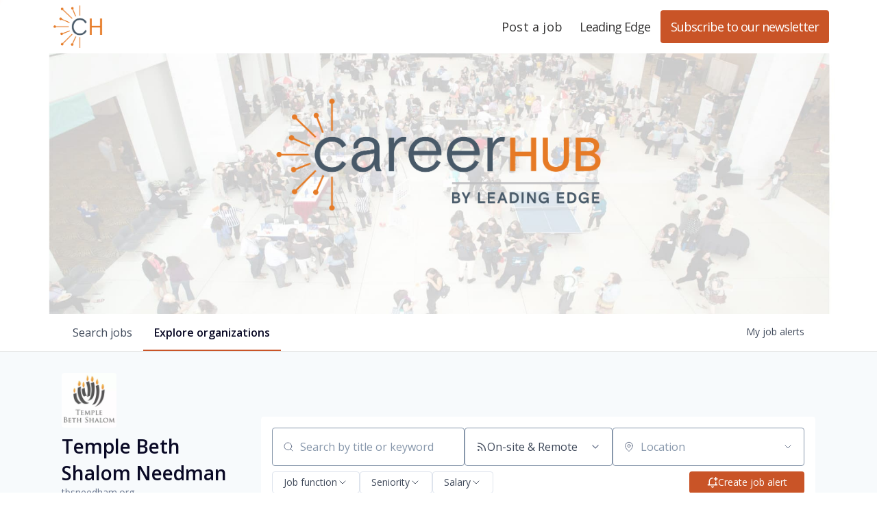

--- FILE ---
content_type: text/css
request_url: https://cdn-customers.getro.com/leadingedge/style.react.css??v=c6e1c232f15b638333f6496083cb09d10412cace
body_size: 35169
content:
@import"https://fonts.googleapis.com/css?family=Open+Sans:400,400i,600";.container{max-width:1100px;padding-left:10px;padding-right:10px;margin-left:auto;margin-right:auto}@media(min-width: 30.01rem){.container{padding-left:20px;padding-right:20px}}@media(min-width: 50.01rem){.container{padding-left:50px;padding-right:50px}}@media(min-width: 1300px){.container{padding-left:0;padding-right:0}}[data-testid=custom-header] *,[data-testid=custom-footer] *{-webkit-box-sizing:border-box;box-sizing:border-box}body.custom-design-leadingedge{font-family:"Open Sans",sans-serif}body.custom-design-leadingedge #content a:not(.theme_only){color:#4d04d9}body.custom-design-leadingedge .custom-wlc-color{color:#4d04d9}body.custom-design-leadingedge .loading-block .loader{border-top:5px solid rgba(77,4,217,.2);border-right:5px solid rgba(77,4,217,.2);border-bottom:5px solid rgba(77,4,217,.2);border-left:5px solid #4d04d9}body.custom-design-leadingedge .monday-button{color:#4d04d9;border-color:#4d04d9}body.custom-design-leadingedge .monday-button::after{border-color:#4d04d9;border-left-color:transparent}body.custom-design-leadingedge .monday-button:not(.disabled):not(.loading):hover{background-color:#4d04d9;color:#fff}body.custom-design-leadingedge .monday-button.loading::after{border-color:#4d04d9;border-left-color:transparent}body.custom-design-leadingedge .monday-button.primary{background-color:#4d04d9;color:#fff}body.custom-design-leadingedge .monday-button.primary:hover:not(.disabled):not(.loading){background-color:#5a06fa;border-color:#5a06fa}body.custom-design-leadingedge .monday-button.primary::after{border-color:#fff;border-left-color:transparent}body.custom-design-leadingedge .monday-button.primary.loading{background-color:#4d04d9;color:#4d04d9}body.custom-design-leadingedge md-radio-button.md-default-theme.md-checked .md-off,body.custom-design-leadingedge md-radio-button.md-checked .md-off{border-color:#4d04d9}body.custom-design-leadingedge md-radio-button.md-default-theme .md-on,body.custom-design-leadingedge md-radio-button .md-on{background-color:#4d04d9}body.custom-design-leadingedge md-checkbox.md-default-theme.md-checked .md-icon,body.custom-design-leadingedge md-checkbox.md-checked .md-icon{background-color:#4d04d9}body.custom-design-leadingedge .navigation-tabs-wrapper .md-nav-bar md-nav-ink-bar{background:#4d04d9;color:#4d04d9}body.custom-design-leadingedge .md-chips.md-chips.md-removable md-chip{background:#4d04d9;color:#fff}body.custom-design-leadingedge .jobs-list .job-card .job-read-more{color:#4d04d9;border-color:#4d04d9}body.custom-design-leadingedge .jobs-list .job-card .job-read-more:hover{background:#4d04d9;color:#fff}body.custom-design-leadingedge .organization-card .see-more-wrapper span:hover,body.custom-design-leadingedge .organization-card .header .organization-info .name:hover{color:#4d04d9}body.custom-design-leadingedge .basic-profile-wrapper .basic-profile-sidebar .icon-row .text a:hover{color:#4d04d9}body.custom-design-leadingedge .trust-navigation li.active{border-color:#4d04d9}body.custom-design-leadingedge .email-drop{border-color:#4d04d9}body.custom-design-leadingedge .sidebar-menu li:before{background:#4d04d9}body.custom-design-leadingedge md-progress-linear .md-container{background-color:rgba(77,4,217,.3)}body.custom-design-leadingedge md-progress-linear .md-bar{background-color:#4d04d9}body.custom-design-leadingedge .wlc-onboarding-container .onboarding-box .onboarding-box-header .steps .step.current,body.custom-design-leadingedge .wlc-onboarding-container .onboarding-box .onboarding-box-header .steps .step.current::before{background:rgba(77,4,217,.5)}body.custom-design-leadingedge .wlc-onboarding-container .onboarding-box .onboarding-box-header .steps .step.completed{background:#4d04d9}body.custom-design-leadingedge .wlc-onboarding-container .already-registered a,body.custom-design-leadingedge .wlc-onboarding-container .onboarding-box .onboarding-box-main .account-wrapper .change-method a:hover{color:#4d04d9}@media(max-width: 1024px){body.custom-design-leadingedge .navigation-tabs-inner.fixed{top:0px !important}}@font-face{font-family:dashicons;src:url([data-uri]) format("woff"),url(../fonts/dashicons.ttf) format("truetype"),url(../fonts/dashicons.svg#dashicons) format("svg");font-weight:400;font-style:normal}.le__hero{text-align:center;position:relative;color:#fff;padding:40px 0;background-size:cover;background-position:center center}@media(min-width: 50.01em){.le__hero{padding:90px 0}}@media(min-width: 64.01em){.le__hero{padding:100px 0}}.le__hero .le__hero--mask{content:"";position:absolute;left:0;right:0;top:0;bottom:0}.le__hero .le__hero--inner{padding:60px 0;position:relative}.le__hero .le__hero--inner img{width:500px;max-width:calc(100% - 100px);margin:auto;margin-top:-26px;margin-bottom:-26px}.leadingedge-custom-part{display:block !important;color:#343333;font-family:"Open Sans",sans-serif;font-size:18px;line-height:1.5}.leadingedge-custom-part .subs-button{background-color:#c95427 !important;color:#fff !important;border-color:#c95427 !important;border-radius:4px}.leadingedge-custom-part .subs-button:hover{background-color:#cf6034 !important;border-color:#cf6034 !important;color:#fff !important}.leadingedge-custom-part #menu-main li a:hover{color:#e24927}.leadingedge-custom-part #menu-main li .subs-button:hover{color:#fff}.leadingedge-custom-part .pp-text{font-size:14px;text-align:right}.leadingedge-custom-part .pp-text a{color:#22a1c4 !important}.leadingedge-custom-part article,.leadingedge-custom-part aside,.leadingedge-custom-part details,.leadingedge-custom-part figcaption,.leadingedge-custom-part figure,.leadingedge-custom-part footer,.leadingedge-custom-part header,.leadingedge-custom-part hgroup,.leadingedge-custom-part main,.leadingedge-custom-part nav,.leadingedge-custom-part section,.leadingedge-custom-part summary{display:block}.leadingedge-custom-part audio,.leadingedge-custom-part canvas,.leadingedge-custom-part video{display:inline-block}.leadingedge-custom-part audio:not([controls]){display:none;height:0}.leadingedge-custom-part [hidden],.leadingedge-custom-part template{display:none}.leadingedge-custom-part html{font-family:sans-serif;-ms-text-size-adjust:100%;-webkit-text-size-adjust:100%}.leadingedge-custom-part body{margin:0}.leadingedge-custom-part a{background:transparent}.leadingedge-custom-part a:focus{outline:thin dotted}.leadingedge-custom-part a:active,.leadingedge-custom-part a:hover{outline:0}.leadingedge-custom-part h1{font-size:2em;margin:.67em 0}.leadingedge-custom-part abbr[title]{border-bottom:1px dotted}.leadingedge-custom-part b,.leadingedge-custom-part strong{font-weight:700}.leadingedge-custom-part dfn{font-style:italic}.leadingedge-custom-part hr{-webkit-box-sizing:content-box;box-sizing:content-box;height:0}.leadingedge-custom-part mark{background:#ff0;color:#000}.leadingedge-custom-part code,.leadingedge-custom-part kbd,.leadingedge-custom-part pre,.leadingedge-custom-part samp{font-family:monospace,serif;font-size:1em}.leadingedge-custom-part pre{white-space:pre-wrap}.leadingedge-custom-part q{quotes:"“" "”" "‘" "’"}.leadingedge-custom-part small{font-size:80%}.leadingedge-custom-part sub{font-size:75%;line-height:0;position:relative;vertical-align:baseline}.leadingedge-custom-part sup{font-size:75%;line-height:0;position:relative;vertical-align:baseline;top:-0.5em}.leadingedge-custom-part sub{bottom:-0.25em}.leadingedge-custom-part img{border:0}.leadingedge-custom-part svg:not(:root){overflow:hidden}.leadingedge-custom-part figure{margin:0}.leadingedge-custom-part fieldset{border:1px solid silver;margin:0 2px;padding:.35em .625em .75em}.leadingedge-custom-part legend{border:0;padding:0}.leadingedge-custom-part button,.leadingedge-custom-part input,.leadingedge-custom-part select,.leadingedge-custom-part textarea{font-family:inherit;font-size:100%;margin:0}.leadingedge-custom-part button,.leadingedge-custom-part input{line-height:normal}.leadingedge-custom-part button,.leadingedge-custom-part select{text-transform:none}.leadingedge-custom-part button,.leadingedge-custom-part html input[type=button]{-webkit-appearance:button;cursor:pointer}.leadingedge-custom-part input[type=reset],.leadingedge-custom-part input[type=submit]{-webkit-appearance:button;cursor:pointer}.leadingedge-custom-part button[disabled],.leadingedge-custom-part html input[disabled]{cursor:default}.leadingedge-custom-part input[type=checkbox],.leadingedge-custom-part input[type=radio]{-webkit-box-sizing:border-box;box-sizing:border-box;padding:0}.leadingedge-custom-part input[type=search]{-webkit-appearance:textfield;-webkit-box-sizing:content-box;box-sizing:content-box}.leadingedge-custom-part input[type=search]::-webkit-search-cancel-button,.leadingedge-custom-part input[type=search]::-webkit-search-decoration{-webkit-appearance:none}.leadingedge-custom-part button::-moz-focus-inner,.leadingedge-custom-part input::-moz-focus-inner{border:0;padding:0}.leadingedge-custom-part textarea{overflow:auto;vertical-align:top}.leadingedge-custom-part table{border-collapse:collapse;border-spacing:0}.leadingedge-custom-part .gold{color:#ffcd39}.leadingedge-custom-part .disclaimer{text-transform:none;font-size:16px;font-family:"open_sanslight";letter-spacing:0}.leadingedge-custom-part .author-box:before,.leadingedge-custom-part .clearfix:before,.leadingedge-custom-part .entry:before,.leadingedge-custom-part .entry-content:before,.leadingedge-custom-part .pagination:before,.leadingedge-custom-part .site-container:before,.leadingedge-custom-part .site-footer:before,.leadingedge-custom-part .site-header:before,.leadingedge-custom-part .site-inner:before,.leadingedge-custom-part .widget:before,.leadingedge-custom-part .wrap:before{content:" ";display:table}.leadingedge-custom-part .author-box:after,.leadingedge-custom-part .clearfix:after,.leadingedge-custom-part .entry:after,.leadingedge-custom-part .entry-content:after,.leadingedge-custom-part .pagination:after,.leadingedge-custom-part .site-container:after,.leadingedge-custom-part .site-footer:after,.leadingedge-custom-part .site-header:after,.leadingedge-custom-part .site-inner:after,.leadingedge-custom-part .widget:after,.leadingedge-custom-part .wrap:after{clear:both;content:" ";display:table}.leadingedge-custom-part a{-webkit-transition:all .2s ease-in-out;-o-transition:all .2s ease-in-out;transition:all .2s ease-in-out}.leadingedge-custom-part input:focus,.leadingedge-custom-part input[type=button],.leadingedge-custom-part input[type=reset],.leadingedge-custom-part input[type=submit]{-webkit-transition:all .2s ease-in-out;-o-transition:all .2s ease-in-out;transition:all .2s ease-in-out}.leadingedge-custom-part textarea:focus,.leadingedge-custom-part .button,.leadingedge-custom-part .site-header{-webkit-transition:all .2s ease-in-out;-o-transition:all .2s ease-in-out;transition:all .2s ease-in-out}.leadingedge-custom-part ::-moz-selection{background-color:#000;color:#fff}.leadingedge-custom-part ::-moz-selection,.leadingedge-custom-part ::selection{background-color:#000;color:#fff}.leadingedge-custom-part a{color:#22a1c4;text-decoration:none}.leadingedge-custom-part a:hover{color:#000}.leadingedge-custom-part p{margin:0 0 30px;padding:0}.leadingedge-custom-part ol,.leadingedge-custom-part ul{margin:0;padding:0}.leadingedge-custom-part li{list-style-type:none}.leadingedge-custom-part b,.leadingedge-custom-part strong{font-weight:800}.leadingedge-custom-part cite,.leadingedge-custom-part em,.leadingedge-custom-part i{font-style:italic}.leadingedge-custom-part blockquote{margin:0;color:#5a06fa;font-size:24px;border-left:7px solid #5a06fa;line-height:28px;letter-spacing:.2px;font-family:"Open Sans"}.leadingedge-custom-part blockquote p{padding-left:50px;padding-top:5px;padding-bottom:5px}.leadingedge-custom-part hr{border:0;border-collapse:collapse;border-top:2px solid #c5c5c5;clear:both;margin:40px 0}.leadingedge-custom-part h1,.leadingedge-custom-part h2,.leadingedge-custom-part h3,.leadingedge-custom-part h4,.leadingedge-custom-part h5,.leadingedge-custom-part h6{font-family:"Ek Mukta",sans-serif;font-weight:200;line-height:1.2;margin:0 0 20px}.leadingedge-custom-part h1{font-size:36px}.leadingedge-custom-part h2{font-size:32px}.leadingedge-custom-part .image-section h2,.leadingedge-custom-part .solid-section h2{font-size:80px;font-weight:200;line-height:1}.leadingedge-custom-part .front-page-2.solid-section h2{font-size:48px}.leadingedge-custom-part h3{font-size:30px}.leadingedge-custom-part h4{font-size:32px}.leadingedge-custom-part .image-section h4,.leadingedge-custom-part .solid-section h4{font-size:32px;font-weight:800;letter-spacing:3px}.leadingedge-custom-part h5{font-size:20px}.leadingedge-custom-part h6{font-size:18px}.leadingedge-custom-part p.lead{font-size:28px;line-height:34px;font-family:"Open Sans"}.leadingedge-custom-part button:hover{background-color:#fff;color:#fff}.leadingedge-custom-part input:hover[type=button],.leadingedge-custom-part input:hover[type=reset],.leadingedge-custom-part input:hover[type=submit]{background-color:#fff;color:#fff}.leadingedge-custom-part .button.clear:hover,.leadingedge-custom-part .button:hover{background-color:#fff;color:#fff}.leadingedge-custom-part .footer-widgets button{background-color:#fff;color:#fff}.leadingedge-custom-part .footer-widgets input[type=button],.leadingedge-custom-part .footer-widgets input[type=reset],.leadingedge-custom-part .footer-widgets input[type=submit]{background-color:#fff;color:#fff}.leadingedge-custom-part .footer-widgets .widget .button{background-color:#fff;color:#fff}.leadingedge-custom-part .widget .button:hover,.leadingedge-custom-part .widget .button.clear:hover{background-color:#fff;color:#fff}.leadingedge-custom-part .button{display:inline-block}.leadingedge-custom-part button.small{padding:8px 16px}.leadingedge-custom-part input[type=button].small,.leadingedge-custom-part input[type=reset].small,.leadingedge-custom-part input[type=submit].small{padding:8px 16px}.leadingedge-custom-part .button.small{padding:8px 16px}.leadingedge-custom-part .widget .button.clear{background-color:transparent;border:2px solid #000;color:#000}.leadingedge-custom-part .button a{color:#fff}.leadingedge-custom-part .image-section .button{margin-left:5px;margin-right:5px;margin-top:20px}.leadingedge-custom-part .image-section .button.clear{border-color:#fff;color:#fff}.leadingedge-custom-part .footer-widgets button:hover{background-color:#fff;color:#000}.leadingedge-custom-part .footer-widgets input:hover[type=button],.leadingedge-custom-part .footer-widgets input:hover[type=reset],.leadingedge-custom-part .footer-widgets input:hover[type=submit]{background-color:#fff;color:#000}.leadingedge-custom-part .footer-widgets .widget .button:hover{background-color:#fff;color:#000}.leadingedge-custom-part .image-section button:hover{background-color:#fff;color:#000}.leadingedge-custom-part .image-section input:hover[type=button],.leadingedge-custom-part .image-section input:hover[type=reset],.leadingedge-custom-part .image-section input:hover[type=submit]{background-color:#fff;color:#000}.leadingedge-custom-part .image-section .widget .button:hover{background-color:#fff;color:#000}.leadingedge-custom-part button:disabled{background-color:#ddd;border-color:#ddd;color:#fff;cursor:not-allowed}.leadingedge-custom-part button:disabled:hover{background-color:#ddd;border-color:#ddd;color:#fff;cursor:not-allowed}.leadingedge-custom-part input:disabled,.leadingedge-custom-part input[type=button]:disabled,.leadingedge-custom-part input[type=reset]:disabled,.leadingedge-custom-part input[type=submit]:disabled{background-color:#ddd;border-color:#ddd;color:#fff;cursor:not-allowed}.leadingedge-custom-part input:disabled:hover,.leadingedge-custom-part input[type=button]:disabled:hover,.leadingedge-custom-part input[type=reset]:disabled:hover,.leadingedge-custom-part input[type=submit]:disabled:hover{background-color:#ddd;border-color:#ddd;color:#fff;cursor:not-allowed}.leadingedge-custom-part .site-inner,.leadingedge-custom-part .wrap{float:none;margin:0 auto;max-width:1200px}.leadingedge-custom-part .site-inner{background-color:#fff;clear:both;margin-top:170px;position:relative;z-index:9;word-wrap:break-word;-webkit-hyphens:auto;hyphens:auto;-ms-hyphens:auto;-moz-hyphens:auto}.leadingedge-custom-part .front-page .site-container .site-inner{margin-top:0;max-width:100%}.leadingedge-custom-part .altitude-landing .site-container .site-inner{margin-top:100px}.leadingedge-custom-part .secondary-nav .site-inner{margin-top:250px}.leadingedge-custom-part .five-sixths,.leadingedge-custom-part .four-sixths,.leadingedge-custom-part .one-fourth,.leadingedge-custom-part .one-half,.leadingedge-custom-part .one-sixth,.leadingedge-custom-part .one-third,.leadingedge-custom-part .three-fourths,.leadingedge-custom-part .three-sixths,.leadingedge-custom-part .two-fourths,.leadingedge-custom-part .two-sixths,.leadingedge-custom-part .two-thirds{float:left;margin-left:2.5641025641%}.leadingedge-custom-part .one-half,.leadingedge-custom-part .three-sixths,.leadingedge-custom-part .two-fourths{width:48.7179487179%}.leadingedge-custom-part .one-third,.leadingedge-custom-part .two-sixths{width:31.6239316239%}.leadingedge-custom-part .four-sixths,.leadingedge-custom-part .two-thirds{width:65.811965812%}.leadingedge-custom-part .one-fourth{width:23.0769230769%}.leadingedge-custom-part .three-fourths{width:74.358974359%}.leadingedge-custom-part .one-sixth{width:14.5299145299%}.leadingedge-custom-part .five-sixths{width:82.905982906%}.leadingedge-custom-part .first{clear:both;margin-left:0}.leadingedge-custom-part .breadcrumb{border-bottom:2px solid #f5f5f5;font-size:20px;margin-bottom:60px;padding-bottom:10px}.leadingedge-custom-part .archive-description,.leadingedge-custom-part .author-box{border-bottom:none;border-top:none;font-size:19px;margin-bottom:5px;padding:0}.leadingedge-custom-part h1.archive-title{font-size:14px;text-transform:uppercase;letter-spacing:2px;color:#343333;font-weight:bold;padding:0;margin-bottom:55px}.leadingedge-custom-part .author-box-title{font-size:22px;margin-bottom:8px}.leadingedge-custom-part .archive-description p:last-child,.leadingedge-custom-part .author-box p:last-child{margin-bottom:0}.leadingedge-custom-part .alignleft{float:left;text-align:left}.leadingedge-custom-part .alignright{float:right;text-align:right}.leadingedge-custom-part a.alignleft,.leadingedge-custom-part a.alignnone,.leadingedge-custom-part a.alignright{max-width:100%}.leadingedge-custom-part a.alignnone{display:inline-block}.leadingedge-custom-part a.aligncenter img{display:block;margin:0 auto}.leadingedge-custom-part img.centered,.leadingedge-custom-part .aligncenter{display:block;margin:0 auto 24px}.leadingedge-custom-part img.alignnone,.leadingedge-custom-part .alignnone{margin:0 0 12px}.leadingedge-custom-part a.alignleft,.leadingedge-custom-part img.alignleft,.leadingedge-custom-part .wp-caption.alignleft{margin:0 24px 24px 0}.leadingedge-custom-part a.alignright,.leadingedge-custom-part img.alignright,.leadingedge-custom-part .wp-caption.alignright{margin:0 0 24px 24px}.leadingedge-custom-part .wp-caption-text{font-size:18px;line-height:1.2;text-align:center}.leadingedge-custom-part .entry-content p.wp-caption-text{margin-bottom:0}.leadingedge-custom-part .gallery-caption,.leadingedge-custom-part .entry-content .gallery-caption{margin:0 0 10px}.leadingedge-custom-part .post-password-form input{width:auto}.leadingedge-custom-part .post-password-form input[type=submit]{padding:25px}.leadingedge-custom-part .wp-audio-shortcode,.leadingedge-custom-part .wp-playlist,.leadingedge-custom-part .wp-video{margin:0 0 28px}.leadingedge-custom-part .widget{word-wrap:break-word;-webkit-hyphens:auto;hyphens:auto;-ms-hyphens:auto;-moz-hyphens:auto}.leadingedge-custom-part .widget ol>li{list-style-position:inside;list-style-type:decimal;padding-left:20px;text-indent:-20px}.leadingedge-custom-part .widget ul li{margin-bottom:10px;padding-bottom:10px}.leadingedge-custom-part .widget li li{border:none;margin:0 0 0 30px;padding:0}.leadingedge-custom-part .widget_calendar table{width:100%}.leadingedge-custom-part .widget_calendar td,.leadingedge-custom-part .widget_calendar th{text-align:center}.leadingedge-custom-part .featured-content .entry-title{font-size:24px}.leadingedge-custom-part .altitude-home .content .simple-social-icons{margin-top:40px}.leadingedge-custom-part .altitude-home .content .simple-social-icons ul li{margin:0 20px !important}.leadingedge-custom-part .altitude-home .content .simple-social-icons ul li a{padding:30px}.leadingedge-custom-part .altitude-home .content .simple-social-icons ul li a:hover{padding:30px}.leadingedge-custom-part .site-header{background-color:#fff;left:0;position:fixed;top:0;width:100%;z-index:60}body.scroll-on-top .leadingedge-custom-part .site-header{background:rgba(255,255,255,.8)}.leadingedge-custom-part .site-header{background-color:#fff}.leadingedge-custom-part .site-header>.wrap{border-bottom:none}.leadingedge-custom-part .site-header .nav-secondary{display:none}.leadingedge-custom-part .admin-bar .site-header{top:32px}.leadingedge-custom-part .ninja-forms-required-items{display:none !important}.leadingedge-custom-part .title-area{float:left;padding:45px 0;width:280px}body.scroll-on-top .leadingedge-custom-part .title-area{padding:45px 0}.leadingedge-custom-part .site-title{font-size:24px;font-weight:800;letter-spacing:2px;line-height:1;margin-bottom:0;text-transform:uppercase}.leadingedge-custom-part .site-title a{color:#fff !important}.leadingedge-custom-part .site-title a:hover{color:#fff !important}.leadingedge-custom-part .site-title a{background:url(./images/CareerHub_logo_2025_full_color_square.png) no-repeat !important;background-position:left 50% !important}.leadingedge-custom-part .title-area,body.scroll-on-top .leadingedge-custom-part .title-area{padding:0}.leadingedge-custom-part .site-title>a{background-size:auto 140% !important;display:block;height:62px;margin-top:8px;text-indent:-9999px}body.scroll-on-top .leadingedge-custom-part .site-title>a{height:62px}.leadingedge-custom-part .site-description{display:block;height:0;margin-bottom:0;text-indent:-9999px}.leadingedge-custom-part .genesis-nav-menu{line-height:1}.leadingedge-custom-part .genesis-nav-menu .menu-item{display:inline-block;text-align:left}.leadingedge-custom-part .genesis-nav-menu li li{margin-left:0}.leadingedge-custom-part .genesis-nav-menu a{color:#343333;display:block;font-size:18px;font-weight:200;letter-spacing:1px;padding:30px 10px}@media screen and (max-width: 1023px){.leadingedge-custom-part .nav-primary .subs-button{margin:1em 0}}@media screen and (max-width: 800px){.leadingedge-custom-part .nav-primary .subs-button{background-color:#5a06fa}}@media screen and (max-width: 800px){.leadingedge-custom-part .genesis-nav-menu.responsive-menu li a.subs-button{background-color:#5a06fa}.leadingedge-custom-part .genesis-nav-menu.responsive-menu li a.subs-button:hover{color:#fff}}body.scroll-on-top .leadingedge-custom-part .genesis-nav-menu a{padding:30px 10px}.leadingedge-custom-part .genesis-nav-menu li.highlight a:hover::before{color:#fff}.leadingedge-custom-part .genesis-nav-menu li.highlight>a{font-weight:800}.leadingedge-custom-part .front-page .genesis-nav-menu li.current-menu-item>a,.leadingedge-custom-part .genesis-nav-menu>li>a{border-bottom:none}.leadingedge-custom-part .front-page .genesis-nav-menu li.current-menu-item>a:hover{border-color:#fff}.leadingedge-custom-part .genesis-nav-menu li.current-menu-item>a{border-color:#fff}.leadingedge-custom-part .genesis-nav-menu>li>a:hover{border-color:#fff}.leadingedge-custom-part .genesis-nav-menu .sub-menu{left:-9999px;letter-spacing:0;opacity:0;position:absolute;-webkit-transition:opacity .4s ease-in-out;-o-transition:opacity .4s ease-in-out;transition:opacity .4s ease-in-out;width:200px;z-index:99}.leadingedge-custom-part .genesis-nav-menu .sub-menu a{background-color:#111;padding:20px;position:relative;width:235px}.leadingedge-custom-part .genesis-nav-menu .sub-menu a:hover{background-color:#222}.leadingedge-custom-part .genesis-nav-menu .sub-menu li.current-menu-item>a{background-color:#222}.leadingedge-custom-part .genesis-nav-menu .sub-menu .sub-menu{margin:-54px 0 0 199px}.leadingedge-custom-part .genesis-nav-menu .menu-item:hover{position:static}.leadingedge-custom-part .genesis-nav-menu .menu-item:hover>.sub-menu{left:auto;opacity:1}.leadingedge-custom-part .genesis-nav-menu>.first>a{padding-left:0}.leadingedge-custom-part .genesis-nav-menu>.last>a{padding-right:0}.leadingedge-custom-part .genesis-nav-menu>.right{color:#fff;display:inline-block;list-style-type:none;padding:27px 20px;text-transform:uppercase}.leadingedge-custom-part .genesis-nav-menu>.right>a{display:inline;padding:0}.leadingedge-custom-part .genesis-nav-menu>.rss>a{margin-left:48px}.leadingedge-custom-part .genesis-nav-menu>.search{display:block;margin:0 auto;padding:0 20px 20px;width:50%}.leadingedge-custom-part .nav-primary{text-align:center}.leadingedge-custom-part .nav-primary .genesis-nav-menu{float:right}.leadingedge-custom-part .nav-secondary{border-bottom:1px solid #fff}.leadingedge-custom-part .nav-footer .genesis-nav-menu{padding:20px 0}.leadingedge-custom-part .nav-footer .genesis-nav-menu a{border:none;font-weight:800;letter-spacing:3px;margin:0 20px;padding:0}.leadingedge-custom-part .responsive-menu-icon{cursor:pointer;display:none;margin-bottom:10px;text-align:center}.leadingedge-custom-part .responsive-menu-icon::before{color:#57656d;content:"";font:normal 24px/1 "dashicons";margin:0 auto}.leadingedge-custom-part .nav-secondary .responsive-menu-icon{margin:10px auto 0}.leadingedge-custom-part .flexible-widgets{padding-bottom:60px;padding-top:100px}.leadingedge-custom-part .flexible-widgets .widget{float:left;margin:0 0 40px 2.5641025641%}.leadingedge-custom-part .flexible-widgets.widget-full .widget,.leadingedge-custom-part .flexible-widgets.widget-area .widget:nth-of-type(1),.leadingedge-custom-part .flexible-widgets.widget-halves.uneven .widget:last-of-type{background:none;margin-left:0;padding:0;width:100%}.leadingedge-custom-part .widget-area.flexible-widgets.widget-half .widget{width:48.7179487179%}.leadingedge-custom-part .flexible-widgets.widget-halves .widget{width:48.7179487179%}.leadingedge-custom-part .flexible-widgets.widget-thirds .widget{width:31.6239316239%}.leadingedge-custom-part .flexible-widgets.widget-fourths .widget{width:23.0769230769%}.leadingedge-custom-part .flexible-widgets.widget-halves .widget:nth-child(even),.leadingedge-custom-part .flexible-widgets.widget-thirds .widget:nth-child(3n+2),.leadingedge-custom-part .flexible-widgets.widget-fourths .widget:nth-child(4n+2){clear:left;margin-left:0}.leadingedge-custom-part .solid-section .widget{background-color:#fff;padding:40px}.leadingedge-custom-part .solid-section .widget-title{margin-bottom:30px;padding-bottom:30px}.leadingedge-custom-part .flexible-widgets.widget-halves h2,.leadingedge-custom-part .flexible-widgets.widget-thirds h2,.leadingedge-custom-part .flexible-widgets.widget-fourths h2{font-size:36px}.leadingedge-custom-part .content{float:left;width:768px}.leadingedge-custom-part .page .content{padding-bottom:50px}.leadingedge-custom-part .sidebar-content .content{float:right}.leadingedge-custom-part .full-width-content .content{padding:0 200px 50px;width:100%}.leadingedge-custom-part .full-width-content.front-page .content{padding:0}.leadingedge-custom-part .footer-widgets{background-color:#22a1c4;clear:both;text-align:center;position:relative;z-index:9;color:#fff}.leadingedge-custom-part .footer-widgets .wrap{padding-bottom:100px;padding-top:100px}.leadingedge-custom-part .footer-widgets .wrap a{color:#fff}.leadingedge-custom-part .footer-widgets .wrap a.button{color:#fff}.leadingedge-custom-part .footer-widgets a:hover{color:#000}.leadingedge-custom-part .footer-widgets li{margin-bottom:10px;padding-bottom:10px}.leadingedge-custom-part .footer-widgets .widget{margin-bottom:40px}.leadingedge-custom-part .footer-widgets p:last-child{margin-bottom:0}.leadingedge-custom-part .site-footer{background-color:#e6e6e6;padding:20px;text-align:left;color:#333}.leadingedge-custom-part .site-footer a,.leadingedge-custom-part .site-footer p{color:#333}.leadingedge-custom-part .site-footer a:hover{color:#22a1c4}.leadingedge-custom-part .site-footer p{font-size:14px;letter-spacing:1px;margin-bottom:0;text-transform:uppercase}.leadingedge-custom-part #front-page-1 h4{font-size:20px;text-transform:uppercase;font-family:"Open Sans"}.leadingedge-custom-part #front-page-2 h4,.leadingedge-custom-part #front-page-4 h4{color:#5a06fa;font-size:42px;font-family:"open_sanslight";letter-spacing:.4px}.leadingedge-custom-part #front-page-3 h3{font-size:42px;font-family:"Open Sans";letter-spacing:.4px}.leadingedge-custom-part #front-page-3 h4{font-size:20px;text-transform:uppercase;font-family:"Open Sans"}.leadingedge-custom-part #front-page-1 h1{font-family:"open_sanslight";font-size:74px;color:#fff}.leadingedge-custom-part #front-page-5 h4{font-size:18px}.leadingedge-custom-part .report{background-color:#efefef;width:100%;min-height:300px;padding-bottom:20px}.leadingedge-custom-part .solid-section-2 h4{font-size:18px;text-transform:uppercase;font-family:"Open Sans";text-transform:uppercase;color:#494949}.leadingedge-custom-part .report .button{background-color:#5a06fa;border-color:#5a06fa;color:#fff;margin-top:10px}.leadingedge-custom-part .report img{margin:20px}.leadingedge-custom-part #front-page-3 h3{font-size:40px}.leadingedge-custom-part #front-page-3 h4{font-size:18px;text-transform:uppercase;color:#ffc20e}.leadingedge-custom-part .smp-modal h4{font-size:30px;text-transform:uppercase;color:#5a06fa !important;font-weight:bold}.leadingedge-custom-part #leadership,.leadingedge-custom-part #leading{cursor:pointer}.leadingedge-custom-part .sixteen{font-size:16px}.leadingedge-custom-part #front-page-5 h3{font-size:34px;font-family:"Open Sans";color:#fff}.leadingedge-custom-part .genesis-nav-menu a{font-family:"Open Sans";letter-spacing:.2px}.leadingedge-custom-part .nav-primary .menu-item-27 a span{background-color:#5a06fa !important;color:#fff;padding:10px;font-family:"Open Sans"}.leadingedge-custom-part .nav-primary .menu-item-50 a{background-image:url(./images/Twitter-50.png);background-repeat:no-repeat;background-position:center;padding-top:50% !important;min-width:50px;position:relative;padding-left:10px;padding-right:0;top:20px}.leadingedge-custom-part .nav-primary .menu-item-414 a{background-image:url(./images/facebook-black.png);background-repeat:no-repeat;background-position:center;padding-top:50% !important;min-width:50px;position:relative;padding-left:0;padding-right:0;margin-left:0;top:18px}.leadingedge-custom-part .nav-primary li:last-child a span,.leadingedge-custom-part .nav-primary li:nth-last-child(2) a span{display:none;letter-spacing:-1px}.leadingedge-custom-part .site-footer button,.leadingedge-custom-part .site-footer .button,.leadingedge-custom-part .site-footer a.button:hover{background-color:#5a06fa;color:#fff;cursor:pointer;font-size:18px;font-weight:600;letter-spacing:1px;margin-top:-10px;position:relative;height:47px;padding:10px 10px;top:-19px;line-height:27px}.leadingedge-custom-part .custom-foot{float:right}.leadingedge-custom-part .site-footer p{font-size:10px}.leadingedge-custom-part .nav-primary ul.sub-menu li a{background-color:#fff !important;background-image:none !important;color:#333 !important;margin:0 !important;padding:10px !important;position:relative;top:0;border-bottom:1px solid #efefef;border-left:1px solid #efefef;border-right:1px solid #efefef}.leadingedge-custom-part .nav-primary ul.sub-menu li a span{display:block !important}.leadingedge-custom-part .page-template-ceo-onboarding .site-inner{display:none}.leadingedge-custom-part #ceo-page-1 .flexible-widgets,.leadingedge-custom-part #ceo-page-2 .flexible-widgets,.leadingedge-custom-part #ceo-page-3 .flexible-widgets,.leadingedge-custom-part #ceo-page-4 .flexible-widgets,.leadingedge-custom-part #ceo-page-5 .flexible-widgets,.leadingedge-custom-part #ceo-page-6 .flexible-widgets,.leadingedge-custom-part #ceo-page-7 .flexible-widgets{padding-top:50px;padding-bottom:0;margin-bottom:0;margin-top:0}.leadingedge-custom-part #ceo-page-8 .flexible-widgets{padding-top:20px;padding-bottom:0;margin-bottom:0;margin-top:0}.leadingedge-custom-part #ceo-page-1{background-color:#fbaa29;padding-top:50px;padding-bottom:10px}.leadingedge-custom-part #ceo-page-1 img{padding-top:65px}.leadingedge-custom-part #ceo-page-1 div.wrap{padding-bottom:0;margin-bottom:0}.leadingedge-custom-part #ceo-page-1 .widget-area .widget-full .flexible-widgets{padding-bottom:0 !important;padding-top:0}.leadingedge-custom-part #ceo-page-1 h1{font-size:42px;font-family:"open_sanslight"}.leadingedge-custom-part #ceo-page-1 p{font-size:28px;color:#000;font-family:"Open Sans";padding-bottom:0;margin-bottom:0}.leadingedge-custom-part .ceo-page-1{padding-bottom:0;margin-bottom:0}.leadingedge-custom-part #ceo-page-1 .button{background-color:#5a06fa;border-color:#5a06fa;color:#fff;margin-top:30px;text-transform:none !important;letter-spacing:0}.leadingedge-custom-part .caret{position:relative}.leadingedge-custom-part .caret:before{content:"";position:absolute;top:0;left:0;border-top:9px solid #000;border-left:9px solid transparent;border-right:9px solid transparent}.leadingedge-custom-part .caret:after{content:"";position:absolute;left:1px;top:0;border-top:8px solid #fbaa29;border-left:8px solid transparent;border-right:8px solid transparent}.leadingedge-custom-part #ceo-page-2{font-size:22px;color:#494949;font-family:"Open Sans";padding-bottom:0;margin-bottom:0}.leadingedge-custom-part #ceo-page-3{background-color:#f3f3f3}.leadingedge-custom-part #ceo-page-3 img{padding:0}.leadingedge-custom-part #ceo-page-3 h3{font-size:42px;font-family:"open_sanslight";color:#343333;padding-top:0;margin-top:0}.leadingedge-custom-part #ceo-page-3 p{font-size:16px;text-transform:uppercase;letter-spacing:1.5px;color:#343333}.leadingedge-custom-part #ceo-page-3 .button{background-color:#5a06fa;border-color:#5a06fa;color:#fff;margin-top:30px;text-transform:none !important;letter-spacing:0}.leadingedge-custom-part #ceo-page-4 p{padding-bottom:0;padding-top:0;margin-top:0;margin-bottom:0;font-size:20px}.leadingedge-custom-part #ceo-page-4 img{padding-top:15px;padding-bottom:0;margin-bottom:15px}.leadingedge-custom-part #ceo-page-5{background-color:#7a858b}.leadingedge-custom-part #ceo-page-5 h3{font-size:42px;font-family:"open_sanslight";color:#fff;padding-top:0;margin-top:0;padding-bottom:0;margin-bottom:0}.leadingedge-custom-part #ceo-page-5 p{padding-bottom:10px;padding-top:0;margin-top:0;margin-bottom:0;font-size:16px;text-transform:uppercase;letter-spacing:1.5px}.leadingedge-custom-part #ceo-page-5 img{padding-top:15px;padding-bottom:15px;margin-bottom:0}.leadingedge-custom-part #ceo-page-6 h3{font-size:42px;font-family:"open_sanslight";color:#5a06fa;padding-top:0;margin-top:0;padding-bottom:15px;margin-bottom:0}.leadingedge-custom-part #ceo-page-6 p{padding-bottom:10px;padding-top:0;margin-top:0;margin-bottom:0;font-size:16px;color:#494949}.leadingedge-custom-part #ceo-page-6 img{padding-top:15px;padding-bottom:15px;margin-bottom:0}.leadingedge-custom-part #ceo-page-7{background-color:#fcb950}.leadingedge-custom-part #ceo-page-7 h3{font-size:30px;font-family:"Open Sans";color:#fff;padding-top:0;margin-top:0;padding-bottom:5px;margin-bottom:0}.leadingedge-custom-part #ceo-page-7 p{padding-bottom:0;padding-top:0;margin-top:0;margin-bottom:0;font-size:16px;text-transform:uppercase;letter-spacing:1.5px;color:#000}.leadingedge-custom-part #ceo-page-7 img{padding-top:15px;padding-bottom:15px;margin-bottom:0}.leadingedge-custom-part #ceo-page-7 .button{background-color:#5a06fa;border-color:#5a06fa;color:#fff}.leadingedge-custom-part #ceo-page-8{background-color:#e6e6e6}.leadingedge-custom-part #ceo-page-8 p{font-family:"open_sanslight_italic";padding-bottom:0;padding-top:0;margin-top:0;margin-bottom:0;font-size:16px;color:#000}.leadingedge-custom-part .tag .archive-description:before{content:"SEARCH RESULT: ";text-transform:uppercase;font-size:14px;letter-spacing:2px;font-weight:bold;font-family:"Open Sans"}.leadingedge-custom-part .tag h1.archive-title{font-size:56px;font-family:"open_sanslight";color:#343333;padding:0;margin-top:5px;margin-bottom:55px;text-transform:none;font-weight:100}.leadingedge-custom-part .related-tags{padding-top:30px}.leadingedge-custom-part .related-tags h3{font-size:24px;font-family:"open_sanslight";padding-bottom:5px;margin:0}.leadingedge-custom-part .related-tags ul{padding:0;margin:0 !important}.leadingedge-custom-part .related-tags ul li{display:inline-block;padding-right:20px;padding-top:0;margin-top:0 !important;padding-left:0 !important;text-indent:0 !important}.leadingedge-custom-part .related-tags a{color:#5a06fa;font-size:16px;font-family:"Open Sans"}.leadingedge-custom-part .related-tags ul li:before{content:"" !important}.leadingedge-custom-part .social-tags{background-color:#ffc20e;width:100%;min-height:70px;margin-top:5px;margin-bottom:50px}.leadingedge-custom-part .social-tags h4{padding:15px}.leadingedge-custom-part .flt-left{float:left}.leadingedge-custom-part .flt-right{float:right}.leadingedge-custom-part .social-tags ul{margin-top:0 !important}.leadingedge-custom-part .social-tags ul li{display:inline-block;padding:20px 20px 20px 0 !important}.leadingedge-custom-part .social-tags ul li:before{content:"" !important}.leadingedge-custom-part .post-cat{display:none}.leadingedge-custom-part .post-cat h2{text-transform:uppercase;font-size:14px;letter-spacing:2px;font-weight:bold;font-family:"Open Sans"}.leadingedge-custom-part .more-link{color:#343333;font-size:14px;letter-spacing:1px;font-family:"Open Sans"}.leadingedge-custom-part .blog p.entry-content,.leadingedge-custom-part .archive p.entry-content{display:none}.leadingedge-custom-part .single .author-box{border-bottom:1px solid #efefef !important}.leadingedge-custom-part .single .author-box:nth-child(3){border-bottom:none !important}.leadingedge-custom-part .single h1.author-box-title{display:none !important}.leadingedge-custom-part .single img.avatar{padding-top:0;padding-bottom:5px !important;max-width:102px}.leadingedge-custom-part .single .entry{margin-bottom:5px}.leadingedge-custom-part .entry-categories{text-transform:uppercase;text-align:left;color:#343333;letter-spacing:1px;font-size:14px;font-weight:bold;display:block;padding-bottom:5px}.leadingedge-custom-part .entry-categories a{color:#343333}.leadingedge-custom-part .entry-categories a:hover{color:#5a06fa}.leadingedge-custom-part .entry-header{text-align:left}.leadingedge-custom-part .post h1.entry-title{color:#5a06fa;line-height:100%}.leadingedge-custom-part .content ul{list-style:none;padding:0;margin-top:-15px;margin-left:0}.leadingedge-custom-part .content ul li{list-style:none;padding-left:1.5em;text-indent:-0.61em}.leadingedge-custom-part .content ul li:before{content:"• ";color:#5a06fa;font-weight:bold}.leadingedge-custom-part .content ol{padding:0;margin-top:-15px;color:#5a06fa;font-weight:bold;font-family:"Open Sans"}.leadingedge-custom-part .content ol li{color:#5a06fa;font-weight:bold;font-family:"Open Sans"}.leadingedge-custom-part .sub-title-1{font-size:20px;color:#5a06fa;font-family:"Open Sans"}.leadingedge-custom-part .lead-in{font-size:15px;text-transform:uppercase;font-family:"Open Sans"}.leadingedge-custom-part .page .entry-header::after{padding-bottom:0}.leadingedge-custom-part .photo-credit{font-size:12px;font-style:italic;font-family:"Open Sans";margin-top:-10px}.leadingedge-custom-part .regular-text{font-family:"Open Sans",sans-serif;font-size:18px;font-weight:200;color:#343333;line-height:1.5;-webkit-font-smoothing:antialiased}.leadingedge-custom-part .intro-bar{height:auto;width:100%;background-color:#57656d}.leadingedge-custom-part .intro-bar h2{font-family:"Open Sans";font-size:20px;color:#ffc20e;letter-spacing:2px;padding-top:2.3%;padding-bottom:0 !important;margin-bottom:0;display:inline-block}.leadingedge-custom-part .blog-title{font-family:"Open Sans"}.leadingedge-custom-part .intro-white{color:#fff}.leadingedge-custom-part p.intro-white{display:inline-block;padding-left:3%;font-size:19px;font-family:"Open Sans"}.leadingedge-custom-part .page-id-374 .entry-header{display:none}.leadingedge-custom-part .page-id-390 h1.entry-title,.leadingedge-custom-part .page-id-396 h1.entry-title{color:#5a06fa;font-family:"open_sanslight";font-size:42px}.leadingedge-custom-part .page-id-390 .entry-content p{font-family:"open_sanslight";font-size:38px;line-height:1.2em}.leadingedge-custom-part .page-id-390 .entry-header::after{border-bottom:none;content:"";display:block;margin:0;padding-bottom:0}.leadingedge-custom-part .page-id-390 .entry-content{min-height:650px}.leadingedge-custom-part #lay-leader{width:100%;margin-top:100px;background-color:#fbaa29;padding-top:40px;padding-bottom:0px;margin-left:auto;margin-right:auto;margin-bottom:0;height:auto}.leadingedge-custom-part #lay-leader h1{font-size:100px;font-family:"open_sanslight";text-align:center;color:#fff;font-weight:200;margin:23px 0 0;padding:0}.leadingedge-custom-part #lay-leader h2{font-size:48px;font-family:"open_sanslight";text-align:center;color:#fff;font-weight:200;margin:0;padding-top:10px;padding-bottom:10px;letter-spacing:2px}.leadingedge-custom-part .lay-leader-intro{font-size:24px;padding-top:25px;text-transform:uppercase;letter-spacing:2px;line-height:22px;text-align:center;margin:0;padding-top:0;padding-bottom:20px;color:#231f20 !important;font-weight:bold;font-family:"Open Sans"}.leadingedge-custom-part .intro-section p{color:#000;padding-top:10px;padding-bottom:0;font-weight:16px;text-align:center}.leadingedge-custom-part .lay-leader-desc{font-size:28px;font-family:"Open Sans";line-height:37px}.leadingedge-custom-part .arrow-down{width:0;height:0;border-left:35px solid transparent;border-right:35px solid transparent;border-top:35px solid #fbaa29;position:relative;top:35px;margin-left:auto;margin-right:auto}.leadingedge-custom-part .intro-section .button{background-color:#5a06fa;border-color:#5a06fa;color:#fff;text-transform:none !important;letter-spacing:0;padding:13px 83px;font-size:16px}.leadingedge-custom-part .intro-section .button:hover{background:#5a06fa}.leadingedge-custom-part .page-id-674 .entry-header{display:none}.leadingedge-custom-part .page-id-674 .site-inner{margin-top:50px}.leadingedge-custom-part .su-accordion{margin:0 auto;max-width:1100px;margin-bottom:0 !important;padding:41px 15px 30px}.leadingedge-custom-part .su-accordion .su-spoiler-title{background:#5a06fa none repeat scroll 0 0;height:82px;padding:31px 30px !important;font-family:"Open Sans";color:#fff;font-size:28px}.leadingedge-custom-part .su-spoiler-icon{left:auto !important;right:0;color:#fbaa29;right:40px;top:33px !important;font-size:40px !important}.leadingedge-custom-part .lay-leadership .content{padding:0px;width:100%}.leadingedge-custom-part .su-spoiler-content p{color:#2f3b42;font-size:18px;font-family:"Open Sans";line-height:25px;margin-bottom:25px;padding-top:14px}.leadingedge-custom-part .su-spoiler-content ul{margin:0;padding:0}.leadingedge-custom-part .su-spoiler-content ul li{margin-bottom:34px;padding-left:1.5em;text-indent:-4px}.leadingedge-custom-part .su-spoiler-content ul a{margin:0;padding:0;font-size:30px;font-family:"Open Sans";color:#2f3b42;line-height:35px}.leadingedge-custom-part .su-spoiler-content ul span{color:#2f3b42;display:inline;font-family:"Open Sans";font-size:22px;margin-right:19px;line-height:50px}.leadingedge-custom-part .su-spoiler-content ul span:first-of-type:after{color:#5a06fa;content:"• ";font-weight:bold;left:11px;position:relative}.leadingedge-custom-part .su-spoiler-content ul i{color:#5a06fa;font-size:29px;left:-16px;position:relative}.leadingedge-custom-part .lay-leadership .content ul li::before{color:#5a06fa;content:"";font-weight:bold}.leadingedge-custom-part .su-spoiler-style-default>.su-spoiler-content{padding-left:46px !important;padding-right:46px !important;background:#e0e2e3}.leadingedge-custom-part .lay-leader-contact{background:#2f3b42;margin-top:89px;padding-top:29px;width:100%;padding-bottom:40px}.leadingedge-custom-part .lay-leader-contact h2{font-size:48px;font-family:"open_sanslight";text-align:center;color:#fff;font-weight:200;margin:0;padding-top:10px;padding-bottom:10px;letter-spacing:2px}.leadingedge-custom-part .lay-leader-contact p{color:#fbaa29;font-family:"Open Sans";font-size:22px;text-align:center;max-width:972px;padding:13px 15px;margin:0 auto}.leadingedge-custom-part .lay-leader-contact .button{background-color:#5a06fa;border-color:#5a06fa;color:#fff;text-transform:none !important;letter-spacing:0;padding:13px 33px;font-size:16px}.leadingedge-custom-part .lay-leader-contact .button:hover{background:#5a06fa}.leadingedge-custom-part .lay-leadership .site-inner{max-width:6000px}.leadingedge-custom-part .lay-leader-members{max-width:915px;padding:21px 15px;margin:0 auto}.leadingedge-custom-part .lay-leader-members h2{font-size:40px;font-family:"open_sanslight";text-align:center;color:#494949;font-weight:200;margin:0;padding-top:10px;padding-bottom:10px;letter-spacing:2px}.leadingedge-custom-part .lay-leader-members p{color:#494949;font-family:"Open Sans";font-size:22px;text-align:center;padding:0px 15px;margin:0 auto}.leadingedge-custom-part .lay-leader-members h3{color:#494949;font-family:"Open Sans";font-size:22px;text-align:center;max-width:1200px;padding:21px 15px;margin:0 auto}.leadingedge-custom-part .lay-leader-members span{color:#494949;display:block;width:33%;float:left;padding-left:78px;margin-top:10px}.leadingedge-custom-part .lay-leader-members span:first-of-type,.leadingedge-custom-part .lay-leader-members span:last-of-type{padding-left:38px}.leadingedge-custom-part .lay-leader-members span strong{font-family:"Open Sans";font-size:22px;display:block;text-align:left}.leadingedge-custom-part .lay-leader-members span em{font-family:"Open Sans";font-size:22px;display:block;text-align:left}.leadingedge-custom-part .lay-leader-members br{display:none}.leadingedge-custom-part .clear{clear:both}.leadingedge-custom-part .su-accordion .su-spoiler{margin-bottom:20px !important}.leadingedge-custom-part #ceo-cohort2-page-1{background-color:#fbaa29;padding-bottom:10px;padding-top:50px}.leadingedge-custom-part #ceo-cohort2-page-1 p,.leadingedge-custom-part #ceo-cohort2-page-1 img{margin:0}.leadingedge-custom-part #ceo-cohort2-page-1 h1{font-size:33px;margin:0}.leadingedge-custom-part #ceo-cohort2-page-1 .widget{margin-bottom:18px}.leadingedge-custom-part .page-template-ceo-onboarding-cohort .content{width:100%;margin:auto;max-width:1092px;width:100%;padding-bottom:50px;float:none}.leadingedge-custom-part .page-template-ceo-onboarding-cohort .flexible-widgets{padding-bottom:0px;padding-top:65px}.leadingedge-custom-part .page-template-ceo-onboarding-cohort .site-inner{margin-top:3px;margin-bottom:60px}.leadingedge-custom-part .page-template-ceo-onboarding-cohort .member{float:left;width:344px;margin:10px;font-family:"Open Sans";max-width:100%;padding-bottom:34px}.leadingedge-custom-part .page-template-ceo-onboarding-cohort .member h3{color:#5a06fa;font-size:26px;margin-left:2px;margin-top:10px;font-family:"Open Sans";margin-bottom:0}.leadingedge-custom-part .page-template-ceo-onboarding-cohort .member .position{font-family:Open Sans;font-size:18px;margin-top:4px;display:block}.leadingedge-custom-part .page-template-ceo-onboarding-cohort .member .organisation{font-weight:800;font-size:18px;display:block;margin-top:4px;line-height:20px;min-height:40px;margin-right:15px}.leadingedge-custom-part .page-template-ceo-onboarding-cohort .member p{font-size:16px;line-height:22px;margin-top:13px;margin-bottom:20px;min-height:243px}.leadingedge-custom-part .page-template-ceo-onboarding-cohort .member a{background:#fbaa29;color:#fff;text-transform:uppercase;padding:5px 34px;text-align:center;font-size:16px;letter-spacing:2px}.leadingedge-custom-part .page-template-ceo-onboarding-cohort hr{-moz-border-bottom-colors:none;-moz-border-left-colors:none;-moz-border-right-colors:none;-moz-border-top-colors:none;border-collapse:collapse;-o-border-image:none;border-image:none;border-style:solid none none;border-width:8px 0 0;border-color:#828282;clear:both;margin-bottom:2px;margin-left:10px;margin-right:10px}.leadingedge-custom-part .cohort{position:relative;width:100vw;left:calc(-50vw + 50%);background:#ffc20e;top:-100px;padding-bottom:40px;padding-top:40px}.leadingedge-custom-part .cohort .button{background-color:#5a06fa;border-color:#5a06fa;color:#fff;margin-top:10px;padding:15px 62px;font-family:"Open Sans";font-size:20px}.leadingedge-custom-part .cohort .button:hover{background-color:#5a06fa}.leadingedge-custom-part .cohort p{font-size:34px;color:#484c4e;font-family:"open_sanslight";margin-bottom:9px;padding-left:15px;padding-right:15px}.leadingedge-custom-part #front-page-2,.leadingedge-custom-part #ceo-page-2{overflow:hidden}.leadingedge-custom-part .ceo-page-cohort{top:-50px;background:#484c4e}.leadingedge-custom-part .ceo-page-cohort p{color:#fff}@media only screen and (max-width: 1280px){.leadingedge-custom-part .site-inner,.leadingedge-custom-part .wrap{max-width:1140px}.leadingedge-custom-part p.intro-white{display:inline-block;padding-left:0}}@media only screen and (max-width: 1200px){.leadingedge-custom-part .site-inner,.leadingedge-custom-part .wrap{max-width:960px}.leadingedge-custom-part .site-header .widget-area{width:580px}.leadingedge-custom-part .content{width:520px}.leadingedge-custom-part .full-width-content .content{padding:0 110px}.leadingedge-custom-part .genesis-nav-menu a{padding:30px 10px}body.scroll-on-top .leadingedge-custom-part .genesis-nav-menu a{padding:20px 10px}.leadingedge-custom-part .front-page-1,.leadingedge-custom-part .front-page-3,.leadingedge-custom-part .front-page-5,.leadingedge-custom-part .front-page-7{background-attachment:scroll}}@media only screen and (max-width: 1023px){.leadingedge-custom-part .site-inner,.leadingedge-custom-part .wrap{max-width:768px}.leadingedge-custom-part .secondary-nav .site-inner{margin-top:80px}.leadingedge-custom-part .front-page .site-inner{max-width:none}.leadingedge-custom-part .site-header{position:static}.leadingedge-custom-part .front-page .site-header{background-color:#fff}.leadingedge-custom-part .front-page .site-header>.wrap{border:none}.leadingedge-custom-part .content,.leadingedge-custom-part .sidebar,.leadingedge-custom-part .site-header .widget-area,.leadingedge-custom-part .title-area{width:100%}.leadingedge-custom-part .site-header .title-area,body.scroll-on-top .leadingedge-custom-part .site-header .title-area{padding:10px 0}body.scroll-on-top .leadingedge-custom-part .site-title>a{height:76px}.leadingedge-custom-part .genesis-nav-menu,.leadingedge-custom-part .site-header .widget-area,.leadingedge-custom-part .site-title{text-align:center}.leadingedge-custom-part .site-title>a{background-position:center !important}.leadingedge-custom-part .nav-primary .genesis-nav-menu{float:none}.leadingedge-custom-part .nav-secondary,body.scroll-on-top .leadingedge-custom-part .site-header .nav-secondary{border-bottom:none;display:block}.leadingedge-custom-part .genesis-nav-menu a,body.scroll-on-top .leadingedge-custom-part .genesis-nav-menu a{padding:10px}.leadingedge-custom-part .front-page .site-inner{margin-top:0}.leadingedge-custom-part .site-inner{margin-top:80px}.leadingedge-custom-part .full-width-content .content{padding:0}.leadingedge-custom-part .full-width-content img.pull-left{margin-left:0}.leadingedge-custom-part .full-width-content img.pull-right{margin-right:0}.leadingedge-custom-part .five-sixths,.leadingedge-custom-part .four-sixths,.leadingedge-custom-part .one-fourth,.leadingedge-custom-part .one-half,.leadingedge-custom-part .one-sixth,.leadingedge-custom-part .one-third,.leadingedge-custom-part .three-fourths,.leadingedge-custom-part .three-sixths,.leadingedge-custom-part .two-fourths,.leadingedge-custom-part .two-sixths,.leadingedge-custom-part .two-thirds{margin:0;width:100%}.leadingedge-custom-part .flexible-widgets.widget-full .widget,.leadingedge-custom-part .flexible-widgets.widget-halves .widget,.leadingedge-custom-part .flexible-widgets.widget-thirds .widget,.leadingedge-custom-part .flexible-widgets.widget-fourths .widget{margin:0 auto 20px;width:100%}.leadingedge-custom-part .image-section h2,.leadingedge-custom-part .solid-section h2{font-size:60px}.leadingedge-custom-part .front-page-1 .image-section,.leadingedge-custom-part .secondary-nav .front-page-1 .image-section{padding-top:0}.leadingedge-custom-part .lay-leader-members span{padding-left:25px}.leadingedge-custom-part .lay-leader-members span:first-of-type{padding-left:15px}.leadingedge-custom-part .lay-leader-members span:last-of-type{padding-left:25px}}@media only screen and (max-width: 800px){.leadingedge-custom-part .site-inner,.leadingedge-custom-part .wrap{max-width:none;width:100%}.leadingedge-custom-part .site-inner,.leadingedge-custom-part .wrap{padding:0 5%}.leadingedge-custom-part .front-page .site-inner{padding:0}.leadingedge-custom-part .genesis-nav-menu.responsive-menu{display:none;float:none;padding-bottom:20px}.leadingedge-custom-part .genesis-nav-menu.responsive-menu .menu-item{display:block}.leadingedge-custom-part .responsive-menu-icon{display:block}.leadingedge-custom-part .genesis-nav-menu.responsive-menu .menu-item:hover{position:static}.leadingedge-custom-part .genesis-nav-menu.responsive-menu li.current-menu-item>a,.leadingedge-custom-part .genesis-nav-menu.responsive-menu .sub-menu li.current-menu-item>a:hover{background:none;border:none;display:block;text-transform:none}.leadingedge-custom-part .genesis-nav-menu.responsive-menu li a{background:none;border:none;display:block;text-transform:none}.leadingedge-custom-part .genesis-nav-menu.responsive-menu li a:hover{background:none;border:none;display:block;text-transform:none}.leadingedge-custom-part .genesis-nav-menu.responsive-menu .menu-item-has-children{cursor:pointer}.leadingedge-custom-part .genesis-nav-menu.responsive-menu .menu-item-has-children>a{margin-right:60px}.leadingedge-custom-part .genesis-nav-menu.responsive-menu>.menu-item-has-children:before{content:"";float:right;font:normal 20px/1 "dashicons";height:20px;padding:7px 20px;right:0;text-align:right;z-index:9999}.leadingedge-custom-part .genesis-nav-menu.responsive-menu .menu-open.menu-item-has-children:before{content:""}.leadingedge-custom-part .genesis-nav-menu.responsive-menu>.menu-item>.sub-menu{display:none}.leadingedge-custom-part .genesis-nav-menu.responsive-menu .sub-menu{background-color:rgba(255,255,255,.05);left:auto;opacity:1;position:relative;-o-transition:opacity .4s ease-in-out;-webkit-transition:opacity .4s ease-in-out;transition:opacity .4s ease-in-out;width:100%;z-index:99}.leadingedge-custom-part .genesis-nav-menu.responsive-menu .sub-menu .sub-menu{background-color:transparent;margin:0;padding-left:25px}.leadingedge-custom-part .genesis-nav-menu.responsive-menu .sub-menu li a{padding:10px 0;position:relative;text-transform:none;width:100%}.leadingedge-custom-part .genesis-nav-menu.responsive-menu .sub-menu li a:hover{padding:10px 0;position:relative;text-transform:none;width:100%}.leadingedge-custom-part .genesis-nav-menu.responsive-menu .current-menu-item>a,.leadingedge-custom-part .genesis-nav-menu.responsive-menu .sub-menu .current-menu-item>a:hover,.leadingedge-custom-part .genesis-nav-menu.responsive-menu>li.menu-item-has-children:hover>a,.leadingedge-custom-part .genesis-nav-menu.responsive-menu a:hover{background:none}.leadingedge-custom-part .site-header .genesis-nav-menu.responsive-menu .current-menu-item>a{color:#333}.leadingedge-custom-part .site-header .genesis-nav-menu.responsive-menu .sub-menu{color:#333}.leadingedge-custom-part .site-header .genesis-nav-menu.responsive-menu .sub-menu li a{color:#333}.leadingedge-custom-part .site-header .genesis-nav-menu.responsive-menu .sub-menu li a:hover{color:#333}.leadingedge-custom-part .site-header .genesis-nav-menu.responsive-menu a:hover{color:#333}.leadingedge-custom-part .altitude-home .simple-social-icons ul li{margin:0 20px 20px !important}.leadingedge-custom-part .footer-widgets .wrap{padding-top:60px;padding-bottom:60px}.leadingedge-custom-part .front-page-2,.leadingedge-custom-part .front-page-3,.leadingedge-custom-part .front-page-4,.leadingedge-custom-part .front-page-5,.leadingedge-custom-part .front-page-6,.leadingedge-custom-part .front-page-7{border-top:0;margin-top:0}.leadingedge-custom-part .image-section .flexible-widgets{padding-bottom:80px}.leadingedge-custom-part .solid-section .flexible-widgets{padding-bottom:40px;padding-top:60px}.leadingedge-custom-part .bottom-image{margin-top:60px;margin-bottom:-80px}.leadingedge-custom-part .nav-primary .menu-item-50 a,.leadingedge-custom-part .nav-primary .menu-item-414 a{display:none}.leadingedge-custom-part #lay-leader{margin-top:0px !important}.leadingedge-custom-part .lay-leadership .site-inner{padding:0}.leadingedge-custom-part #lay-leader h1{font-size:86px;line-height:83px}.leadingedge-custom-part .su-accordion .su-spoiler-title{min-height:82px;height:auto;padding:29px 43px 29px 15px !important;line-height:28px}.leadingedge-custom-part .su-spoiler-icon{right:24px}.leadingedge-custom-part .cohort{padding-top:65px}.leadingedge-custom-part .ceo-page-cohort{padding-top:45px}.leadingedge-custom-part .cohort p{line-height:1.2}}@media only screen and (max-width: 480px){.leadingedge-custom-part .image-section h2,.leadingedge-custom-part .solid-section h2{font-size:40px}.leadingedge-custom-part #front-page-1 h1{font-size:54px;word-wrap:normal}.leadingedge-custom-part p.lead{font-size:22px;line-height:30px}.leadingedge-custom-part #front-page-5 h3{font-size:22px;line-height:30px}.leadingedge-custom-part #front-page-5 h4{font-size:14px;line-height:25px}.leadingedge-custom-part #ceo-page-1 h1{font-size:35px}.leadingedge-custom-part #ceo-page-1 p{font-size:22px}.leadingedge-custom-part .social-tags h4{padding-top:20px;padding-left:15px;padding-right:0px;font-size:22px}.leadingedge-custom-part .social-tags ul li{display:inline-block;padding-top:20px;padding-left:0;padding-right:15px;padding-bottom:20px}.leadingedge-custom-part h1.entry-title,.leadingedge-custom-part .featured-blog-post h2 a{font-size:36px;line-height:40px}.leadingedge-custom-part .site-inner{margin-top:0}.leadingedge-custom-part .blog .site-inner{margin-top:45px}.leadingedge-custom-part .blog .four-sixths{padding-left:0}.leadingedge-custom-part .tag .four-sixths,.leadingedge-custom-part .archive .four-sixths,.leadingedge-custom-part .post .four-sixths{padding-left:0}.leadingedge-custom-part .featured-post{padding-top:45px;padding-bottom:45px}.leadingedge-custom-part .nav-primary li:last-child a span{letter-spacing:0 !important}.leadingedge-custom-part ul.sub-menu li a:hover{color:#5a06fa !important}.leadingedge-custom-part blockquote{font-size:18px;line-height:22px}.leadingedge-custom-part blockquote p{padding-left:25px}.leadingedge-custom-part .featured-blog-post h3{padding-left:0}.leadingedge-custom-part .tp_recent_tweets ul li{padding-left:45px;font-size:16px;line-height:20px;margin-bottom:20px;border:none}.leadingedge-custom-part .custom-foot{float:none;text-align:center}.leadingedge-custom-part .site-footer{text-align:center;padding-right:0 !important;padding-right:0 !important;padding-top:20px !important;padding-bottom:20px !important}.leadingedge-custom-part .page-id-390 .entry-content{min-height:100px}.leadingedge-custom-part .page-id-390 .entry-content p{font-size:20px}.leadingedge-custom-part .lay-leader-members span{width:100%;padding-left:15px}.leadingedge-custom-part .lay-leader-members span:last-of-type{padding-left:15px}.leadingedge-custom-part .su-spoiler-style-default>.su-spoiler-content{padding-left:15px !important;padding-right:15px !important}.leadingedge-custom-part .su-spoiler-content ul span{line-height:23px}.leadingedge-custom-part #lay-leader h1{font-size:48px;line-height:55px}.leadingedge-custom-part #lay-leader h2{font-size:42px;padding-bottom:10px;padding-top:33px}}@media only screen and (max-width: 417px){.leadingedge-custom-part .custom-foot ul li:last-child{display:block !important;margin-top:40px}}.leadingedge-custom-part .content-sidebar-wrap .widget:nth-child(3){background-color:#fff !important;padding:0}.leadingedge-custom-part .genesis-nav-menu .menu-item.bold a{font-weight:700}.leadingedge-custom-part body .genesis-nav-menu .sub-menu a{width:330px}.leadingedge-custom-part .quizz-container{padding-top:60px;background-color:#2f3b42}.leadingedge-custom-part .section-3 h4{line-height:1.7em}.leadingedge-custom-part .section-3 h4 span{font-weight:600;letter-spacing:1px}.leadingedge-custom-part body.page-template-infographic-2017 a.button.download-report{padding:10px 76px;margin-top:15px}.leadingedge-custom-part .nav-primary ul.sub-menu li a span{letter-spacing:.2px}.leadingedge-custom-part .leadingedge-hero-inner{position:relative}.leadingedge-custom-part .leadingedge-hero-inner__link{position:absolute;margin:0;bottom:1em;padding:0 2em;width:100%}@media(max-width: 480px){.leadingedge-custom-part .leadingedge-hero-inner__link{font-size:12px}}@media screen and (min-width: 1024px){.main_trust_cookiePolicy #leadingedge-custom-header{min-height:72px}}